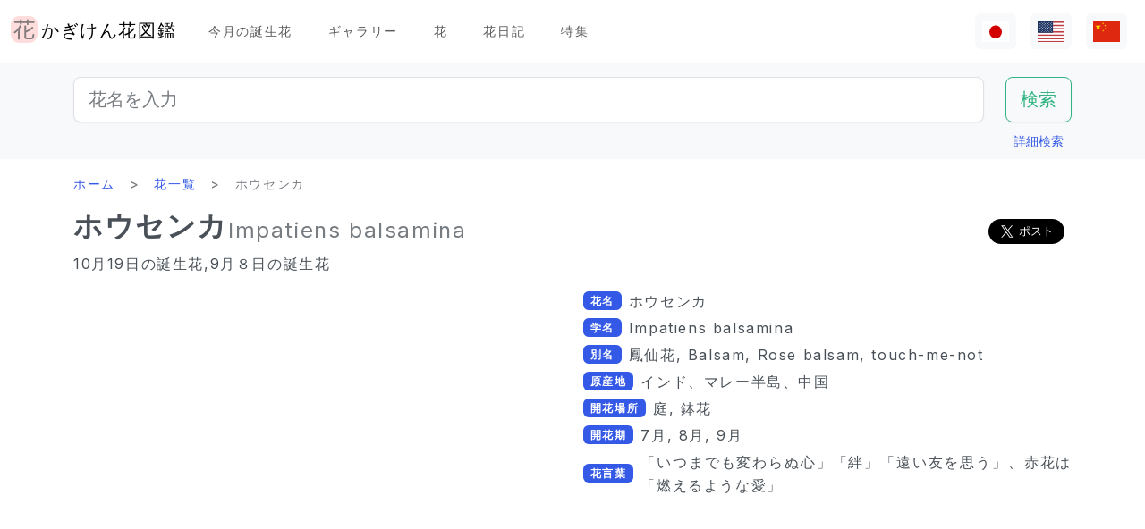

--- FILE ---
content_type: text/html; charset=utf-8
request_url: https://www.flower-db.com/ja/flowers/impatiens-balsamina
body_size: 14653
content:
<!DOCTYPE html><html class="h-100" lang="ja"><head><meta charset="utf-8" /><meta content="width=device-width,initial-scale=1" name="viewport" /><title>ホウセンカ | Impatiens balsamina | かぎけん花図鑑</title><link rel="apple-touch-icon" type="image/png" href="https://www.flower-db.com/assets/180x180-b565022977809c0d0930d4bf7a8f370e4ff322827aa09d8d6995d5803ee44af4.png"><link rel="icon" type="image/png" href="https://www.flower-db.com/assets/192x192-be279cb9985010e2d83e18225c9f5d3b2f8cb99e61f606ed9eecdf2a3d36ceb5.png"><meta name="description" content="10月19日の誕生花は、紅色のホウセンカ（鳳仙花）とアキノキリンソウ（秋の麒麟草）です。 ホウセンカ（鳳仙花、学名：Impatiens balsamina）とは、インド、マレー半島、中国原産で、ツリフネソウ科ツリフネソウ属の一年草です。 別名で、rose balsam、Balsam、touch-me-not、ツマクレナイ、てぃんさぐ（沖縄）と呼ばれます。 草丈は、20～30 cm（矮性品種）、60 cm～80 cm（高性品種）で、茎は直立します。 葉は披針形で、長さ10 cmで、葉縁に鋸歯が有り、互生に付きます。 7月～9月に、葉腋に2、3個ずつ咲かせますが、花の上に葉が被さり見えにくいで"><link rel="canonical" href="https://www.flower-db.com/ja/flowers/impatiens-balsamina"><link rel="alternate" href="https://www.flower-db.com/ja/flowers/impatiens-balsamina" hreflang="ja"><link rel="alternate" href="https://www.flower-db.com/en/flowers/impatiens-balsamina" hreflang="en"><link rel="alternate" href="https://www.flower-db.com/zh/flowers/impatiens-balsamina" hreflang="zh"><meta property="fb:app_id" content="119434635471566"><meta name="twitter:card" content="summary_large_image"><meta property="og:url" content="https://www.flower-db.com/ja/flowers/impatiens-balsamina"><meta property="og:type" content="article"><meta property="og:title" content="ホウセンカ | Impatiens balsamina"><meta property="og:description" content="10月19日の誕生花は、紅色のホウセンカ（鳳仙花）とアキノキリンソウ（秋の麒麟草）です。 ホウセンカ（鳳仙花、学名：Impatiens balsamina）とは、インド、マレー半島、中国原産で、ツリフネソウ科ツリフネソウ属の一年草です。 別名で、rose balsam、Balsam、touch-me-not、ツマクレナイ、てぃんさぐ（沖縄）と呼ばれます。 草丈は、20～30 cm（矮性品種）、60 cm～80 cm（高性品種）で、茎は直立します。 葉は披針形で、長さ10 cmで、葉縁に鋸歯が有り、互生に付きます。 7月～9月に、葉腋に2、3個ずつ咲かせますが、花の上に葉が被さり見えにくいで"><meta property="og:site_name" content="かぎけん花図鑑"><meta property="og:image" content="https://storage.googleapis.com/flower-db-prd/dc407d3e4c5ee10e223bda4ca0548dd0.jpg"><meta property="og:image" content="https://storage.googleapis.com/flower-db-prd/afa06f30deecb83977e3334c24adebc9.jpg"><meta property="og:image" content="https://storage.googleapis.com/flower-db-prd/69910e30a8a2baab730f78a0e3e03db0.jpg"><meta property="og:image" content="https://storage.googleapis.com/flower-db-prd/81984b658f9af8ee866af494fb4d0ce8.jpg"><meta name="thumbnail" content="https://storage.googleapis.com/flower-db-prd/dc407d3e4c5ee10e223bda4ca0548dd0.jpg"><meta content="#FFDDDD" name="theme-color" /><meta name="csrf-param" content="authenticity_token" />
<meta name="csrf-token" content="-ySK0sy8WTCX0PJ76FnLeaOcKJ0WSUvSMqGEjy-Cm4DV4Iu0NmW_8y5AYYCqFOqCF2FYr09ODKlkhUmeqpUAcg" /><link rel="stylesheet" media="all" href="https://www.flower-db.com/assets/application-d831d65c6f6b395a9c111baaff47eb8fe02d2bd0134f823f7e7134b4005bf28f.css" data-turbo-track="reload" /><script src="https://www.flower-db.com/assets/application-4a1e8d9fd9c9c6b43dbad2def80fccd1b67fde144cbf108b2a2923a2d3049f6b.js" data-turbo-track="reload"></script><!-- Global site tag (gtag.js) - Google Analytics -->
<script async src="https://www.googletagmanager.com/gtag/js?id=G-ZM840QWHMK"></script>
<script>
  window.dataLayer = window.dataLayer || [];
  function gtag(){dataLayer.push(arguments);}
  gtag('js', new Date());

  gtag('config', 'G-ZM840QWHMK');
</script>
</head><body class="d-flex flex-column h-100 ja" data-controller="lib--lazy-load-adsense"><nav class="navbar navbar-expand-lg navbar-light"><div class="container-fluid"><a class="navbar-brand d-flex" href="/ja"><img width="30" height="30" alt="flower-db-logo" src="https://www.flower-db.com/assets/logo-6639fe7dbcf345a970ee5b5057f93e2eba3228e01a9486b603b765f8bc12f76d.svg" /><div class="ms-1">かぎけん花図鑑</div></a><button aria-controls="navbar" aria-expanded="false" aria-label="Toggle navigation" class="navbar-toggler" data-bs-target="#navbar" data-bs-toggle="collapse" type="button"><span class="navbar-toggler-icon"></span></button><div class="collapse navbar-collapse" id="navbar"><ul class="navbar-nav me-auto mb-2 mb-lg-0"><li class="nav-item"><a class="nav-link" href="/ja/january-birth-flowers">今月の誕生花</a></li><li class="nav-item"><a class="nav-link" href="/ja/gallery">ギャラリー</a></li><li class="nav-item"><a class="nav-link" href="/ja/flowers">花</a></li><li class="nav-item"><a class="nav-link" href="/ja/articles">花日記</a></li><li class="nav-item"><a class="nav-link" href="/ja/features">特集</a></li></ul><ul class="navbar-nav mb-2 mb-lg-0 flex-row"><li class="nav-item"><a class="nav-link bg-light px-2" id="lang-ja" href="/ja/flowers/impatiens-balsamina"><img width="30" src="https://www.flower-db.com/assets/flag/ja-4d380d86a4936e6a0157ea07ba4ebdd6232bda9ccba317a02608d8589f88501e.svg" /></a></li><li class="nav-item"><a class="nav-link bg-light px-2" id="lang-en" href="/en/flowers/impatiens-balsamina"><img width="30" src="https://www.flower-db.com/assets/flag/en-b7b4ca159b0494268a226a1769c074885c98abdf76583b551b1fd22a97739251.svg" /></a></li><li class="nav-item"><a class="nav-link bg-light px-2" id="lang-zh" href="/zh/flowers/impatiens-balsamina"><img width="30" src="https://www.flower-db.com/assets/flag/zh-541cc5519faa10fe2c80c39078d7ace52473df738d308ddb188774bd8a81bc0e.svg" /></a></li></ul></div></div></nav><main class="flex-shrink-0 mb-3"><div class="bg-body-tertiary pt-3"><div class="container"><form class="row" action="/ja/search" accept-charset="UTF-8" method="get"><div class="col"><input class="form-control form-control-lg" placeholder="花名を入力" type="search" name="query" id="query" /></div><div class="col-auto"><input type="submit" value="検索" class="btn btn-lg btn-outline-success" data-disable-with="検索" /></div></form><div class="d-flex justify-content-end"><button class="p-2 btn btn-link" data-bs-target="#advanced" data-bs-toggle="modal" type="button">詳細検索</button><div class="modal fade" data-controller="lib--modal" id="advanced" tabindex="-1"><div class="modal-dialog modal-dialog-centered modal-dialog-scrollable modal-xl"><div class="modal-content"><div class="modal-header pb-0"><div class="fs-5 border-bottom pb-1 mb-0">詳細検索</div><button aria-label="Close" class="btn-close" data-bs-dismiss="modal" type="button"></button></div><div class="modal-body"><form action="/ja/search" accept-charset="UTF-8" method="get"><div class="row mb-3"><div class="col"><label class="form-label" for="name">花名</label><input class="form-control" type="text" name="name" id="name" /></div><div class="col"><label class="form-label" for="formal_name">学名</label><input class="form-control" type="text" name="formal_name" id="formal_name" /></div></div><div class="row mb-3"><div class="col"><label class="form-label" for="origin">原産地</label><input class="form-control" type="text" name="origin" id="origin" /></div><div class="col"><label class="form-label" for="morph">生活型</label><input class="form-control" type="text" name="morph" id="morph" /></div></div><div class="row mb-3 g-3"><div class="col-6 col-lg"><label class="form-label" for="order">目</label><input class="form-control" type="text" name="order" id="order" /></div><div class="col-6 col-lg"><label class="form-label" for="family">科</label><input class="form-control" type="text" name="family" id="family" /></div><div class="col-6 col-lg"><label class="form-label" for="genus">属</label><input class="form-control" type="text" name="genus" id="genus" /></div><div class="col-6 col-lg"><label class="form-label" for="species">種</label><input class="form-control" type="text" name="species" id="species" /></div></div><div class="row mb-3 g-3"><div class="col-6 col-lg"><label class="form-label" for="flower_type">花のタイプ</label><select class="form-select" name="flower_type" id="flower_type"><option value="" label=" "></option>
<option value="actinomorphic">放射相称花</option>
<option value="zygomorphic">左右相称花</option>
<option value="asymmetric">非相称花</option>
<option value="bisymmetric">十字相称花</option>
<option value="other">その他</option></select></div><div class="col-6 col-lg"><label class="form-label" for="flower_array">花序</label><select class="form-select" name="flower_array" id="flower_array"><option value="" label=" "></option>
<option value="solitary">単頂花序</option>
<option value="raceme">総状花序</option>
<option value="spike">穂状花序</option>
<option value="corymb">散房花序</option>
<option value="panicle">円錐/複総状花序</option>
<option value="cyme">集散花序</option>
<option value="double_cymes">複集散花序</option>
<option value="scorpioid">さそり型花序</option>
<option value="head">頭状花序</option>
<option value="umbel">散形花序/傘形</option>
<option value="pleiochasium">多散花序</option>
<option value="catkin">尾状花序</option>
<option value="spadix">肉穂花序</option>
<option value="hypanthodium">イチジク型花序</option>
<option value="cyathium">杯形花序</option>
<option value="verticillaster">輪散花序</option>
<option value="spikelet">小穂花序</option>
<option value="pollen_cone">毬状花序</option>
<option value="glomerule">団散花序</option>
<option value="dichasial_cyme">2出集散花序</option>
<option value="bostryx">カタツムリ型花序</option>
<option value="monochasium">単散花序</option>
<option value="rhipidium">扇状花序</option>
<option value="drepanium">カマ型花序</option>
<option value="other">その他</option></select></div><div class="col-6 col-lg"><label class="form-label" for="petal_shape">花冠</label><select class="form-select" name="petal_shape" id="petal_shape"><option value="" label=" "></option>
<option value="funnel_shaped">漏斗形/トランペット形</option>
<option value="urceolate">壺形</option>
<option value="bell_shaped">鐘形</option>
<option value="four_petaled">4弁花</option>
<option value="five_petaled">5弁形</option>
<option value="multi_petaled">多弁形</option>
<option value="labiate">唇形</option>
<option value="cup_shaped">杯形</option>
<option value="cruciate">高杯形</option>
<option value="papilionaceous">蝶形</option>
<option value="ligulate">舌状形</option>
<option value="tubular">管状形</option>
<option value="caryophyllaceous">ナデシコ形</option>
<option value="rosaceous">バラ形</option>
<option value="galeate">かぶと状/有距形</option>
<option value="iris">あやめ形</option>
<option value="viola">スミレ形</option>
<option value="liliaceous">ユリ形</option>
<option value="orchidaceae">ラン形</option>
<option value="rotate">車形</option>
<option value="disc_corolla">筒形</option>
<option value="filiform">糸状</option>
<option value="personate">仮面状花冠</option>
<option value="six_petaled">6弁花</option>
<option value="apetalous">花びら無し</option>
<option value="ovate">卵形/楕円形</option>
<option value="capitulum">頭花</option>
<option value="three_petaled">3弁花</option>
<option value="catkin">尾状</option>
<option value="spikelet">小穂</option>
<option value="other">その他</option></select></div><div class="col-6 col-lg"><label class="form-label" for="leaf_type">葉形</label><select class="form-select" name="leaf_type" id="leaf_type"><option value="" label=" "></option>
<option value="spatulate">へら形</option>
<option value="orbicular">円形</option>
<option value="linear">線形</option>
<option value="palmate">掌形</option>
<option value="pinnately_lobed">羽状形</option>
<option value="elliptic">楕円形</option>
<option value="oblong">長楕円形</option>
<option value="acicular">針形</option>
<option value="lanceolate">披針形</option>
<option value="oblanceolate">倒披針形</option>
<option value="ovate">卵形</option>
<option value="obovate">倒卵形</option>
<option value="cordate">心臓形</option>
<option value="obcordate">倒心臓形</option>
<option value="reniform">腎臓形</option>
<option value="hastate">矛形</option>
<option value="sagittate">矢じり形</option>
<option value="deltoi">三角形</option>
<option value="peltate">盾形</option>
<option value="ligulate">舌状</option>
<option value="subulate">錐形</option>
<option value="rhomboid">菱形</option>
<option value="paripinnate">偶数羽状複葉</option>
<option value="impari_pinnate">奇数羽状複葉</option>
<option value="bipinnate">2回羽状複葉</option>
<option value="tripinnate">3回羽状複葉</option>
<option value="palmately_compound">掌状複葉</option>
<option value="ternately_compound">3出複葉</option>
<option value="biternate">2回3出羽状複葉</option>
<option value="ensiform">剣形</option>
<option value="pinnate">羽状複葉</option>
<option value="radical_leaf">根生葉</option>
<option value="capsular">莢状</option>
<option value="plicate">扇形</option>
<option value="terete">円筒形</option>
<option value="other">その他</option></select></div><div class="col-6 col-lg"><label class="form-label" for="leaf_edge">葉縁</label><select class="form-select" name="leaf_edge" id="leaf_edge"><option value="" label=" "></option>
<option value="entire_fringe">全縁</option>
<option value="crenate">波状</option>
<option value="serrate">鋸歯状</option>
<option value="dentate">歯状</option>
<option value="incised">欠刻状</option>
<option value="biserrate">重鋸歯状</option>
<option value="spiny">棘状</option>
<option value="ciliate">毛</option>
<option value="other">その他</option></select></div></div><div class="row mb-3"><div class="col"><label class="form-label" for="place">開花場所</label><select class="form-select" name="place" id="place"><option value="" label=" "></option>
<option value="fields">野原・畦道</option>
<option value="high_mountain">高山</option>
<option value="garden">庭</option>
<option value="wetland">湿地</option>
<option value="cut_flower">切り花・生け花</option>
<option value="greenhouse">温室</option>
<option value="orchard">果樹園</option>
<option value="farm">畑</option>
<option value="seashore">海岸</option>
<option value="botanical_gardens">植物園</option>
<option value="overseas">海外</option>
<option value="low_mountain">低山</option>
<option value="sub_alpine">亜高山</option>
<option value="hokkaido">北海道</option>
<option value="temple">墓地・寺院</option>
<option value="park">公園</option>
<option value="sub_tropical">亜熱帯地域</option>
<option value="cultivar">園芸品種</option>
<option value="okinawa">沖縄</option>
<option value="bonsai">盆栽</option>
<option value="potted_flower">鉢花</option>
<option value="foliage_plant">観葉植物</option>
<option value="street">街路、植栽</option>
<option value="specific_area">特定の地域</option>
<option value="hakone">箱根</option>
<option value="river">川・池</option>
<option value="paddy_field">田んぼ</option></select></div><div class="col"><label class="form-label" for="location">撮影場所</label><select class="form-select" name="location" id="location"><option value="" label=" "></option>
<option value="1">京都府立植物園</option>
<option value="2">東京都薬用植物園</option>
<option value="3">浜名湖花博2004</option>
<option value="4">神代植物公園</option>
<option value="5">リマフリ・ガーデン(カウアイ島)</option>
<option value="6">木場公園</option>
<option value="7">夢の島熱帯植物館</option>
<option value="8">麹町</option>
<option value="9">新宿御苑温室</option>
<option value="10">千葉</option>
<option value="11">清水谷公園</option>
<option value="12">市川市動植物園</option>
<option value="13">伊豆大島</option>
<option value="14">礼文島高山植物園</option>
<option value="15">早明浦ダム</option>
<option value="16">清澄白河</option>
<option value="17">エンチャンティング フローラル ガーデンズ</option>
<option value="18">赤塚植物園</option>
<option value="19">京都動物園</option>
<option value="20">由布院</option>
<option value="21">江東区</option>
<option value="22">ズーラシア</option>
<option value="23">準備中</option>
<option value="24">八ヶ岳薬用植物園</option>
<option value="25">姫路市</option>
<option value="26">ニューヨークランプミュージアム&amp; フラワーガーデン</option>
<option value="27">伊豆四季の花公園</option>
<option value="28">麻布十番</option>
<option value="29">咲くやこの花館</option>
<option value="30">プラザ元加賀</option>
<option value="31">殿ケ谷戸庭園</option>
<option value="32">熱帯ドリームセンター（沖縄）</option>
<option value="33">マウイ島</option>
<option value="34">カウアイ島</option>
<option value="35">OKINAWAフルーツらんど</option>
<option value="36">東山動物園</option>
<option value="37">筑波実験植物園</option>
<option value="38">フラワーパークかごしま</option>
<option value="39">墨田区菊川の庭木</option>
<option value="40">紀尾井町通り</option>
<option value="41">六甲高山植物園</option>
<option value="42">かぎけん</option>
<option value="43">沖縄竹富島</option>
<option value="44">城ヶ崎海岸</option>
<option value="45">小石川植物園</option>
<option value="46">尾瀬沼</option>
<option value="47">ハワイ熱帯植物園（ハワイ島）</option>
<option value="48">皇居二の丸公園</option>
<option value="49">SA</option>
<option value="50">稚内</option>
<option value="51">北海道稚内</option>
<option value="52">和代様宅</option>
<option value="53">ハワイ島（ビッグアイランド）</option>
<option value="54">熱川バナナワニ園</option>
<option value="55">小室山</option>
<option value="56">猿江恩賜公園</option>
<option value="57">若洲</option>
<option value="58">ワイメア・オージュボンセンター(オアフ島)</option>
<option value="59">牧野植物園</option>
<option value="60">箱根湿生植物園</option>
<option value="61">千代田区内</option>
<option value="62">気仙沼</option>
<option value="63">西会津</option>
<option value="64">東京都内</option>
<option value="65">日光植物園</option>
<option value="66">らんの里　堂ヶ島</option>
<option value="67">ファーム富田</option>
<option value="68">湯布院</option>
<option value="69">富山県</option>
<option value="70">北海道</option>
<option value="71">小田原PA</option>
<option value="72">高尾山 ”山草園”</option>
<option value="73">熱海</option>
<option value="74">北海道（ワッカ原生花園）</option>
<option value="75">礼文島</option>
<option value="76">自宅</option>
<option value="77">浜離宮</option>
<option value="78">台場</option>
<option value="79">マザー牧場</option>
<option value="80">あしかがフラワーパーク</option>
<option value="81">青島亜熱帯植物園</option>
<option value="82">新宿御苑</option>
<option value="83">品川水族館</option>
<option value="84">沖縄本島</option>
<option value="85">静岡県</option>
<option value="86">東京都庭園美術館</option>
<option value="87">立山室堂</option>
<option value="88">ハイジの花道</option>
<option value="89">高千穂</option>
<option value="90">オアフ島</option>
<option value="91">赤城自然公園</option>
<option value="92">高尾山</option>
<option value="93">飛騨高山</option>
<option value="94">錦糸町</option>
<option value="95">飫肥</option>
<option value="96">京都</option>
<option value="97">城ヶ島</option>
<option value="98">京都水族館</option>
<option value="99">白川郷</option>
<option value="100">島根県</option>
<option value="101">上高地</option>
<option value="102">クラロッジ（マウイ島）</option>
<option value="103">小清水原生花園</option>
<option value="104">白山自然高山植物園</option>
<option value="105">高知県いの町</option>
<option value="106">東京大学構内</option>
<option value="107">はな阿蘇美</option>
<option value="108">奄美自然観察の森</option>
<option value="109">軽井沢</option>
<option value="110">新潟のホテル</option>
<option value="111">レストラン</option>
<option value="112">山梨県</option>
<option value="113">谷津干潟</option>
<option value="114">ハンターマウンテン塩原</option>
<option value="115">長野県</option>
<option value="116">蘭展（後楽園、2007年3月4日）</option>
<option value="117">後楽園ドーム</option>
<option value="118">世界らん展、後楽園ドーム</option>
<option value="119">清瀬市</option>
<option value="120">シンガポール植物園</option>
<option value="121">黒部平高山植物園</option>
<option value="122">シドニー王立植物園</option>
<option value="123">シドニー</option>
<option value="124">宮崎県</option>
<option value="125">日比谷公園</option>
<option value="126">フラワーパーク鹿児島</option>
<option value="127">大分県</option>
<option value="128">くじゅう野の花の郷</option>
<option value="129">山口県</option>
<option value="130">甲府</option>
<option value="131">青連院</option>
<option value="132">日光花いちもんめ</option>
<option value="133">白山神社</option>
<option value="134">姫路手柄山温室植物園</option>
<option value="135">萩</option>
<option value="136">裏磐梯</option>
<option value="137">東館山高山植物園</option>
<option value="138">国立歴史民俗博物館　&#39;くらしの植物苑&#39;</option>
<option value="139">東京都立大島公園</option>
<option value="140">奇跡の星の植物館</option>
<option value="141">ガザリア</option>
<option value="142">箱根</option>
<option value="143">奄美大島</option>
<option value="144">レイクヒルファーム</option>
<option value="145">東京銀座</option>
<option value="146">釧路湿原</option>
<option value="147">横浜・八景島シーパラダイス</option>
<option value="148">皇居</option>
<option value="149">らんの里 堂ヶ島（2013年7月31日営業終了）</option>
<option value="150">あとで</option>
<option value="151">砺波（富山県）</option>
<option value="152">川奈ホテル</option>
<option value="153">那須高原</option>
<option value="154">台北</option>
<option value="155">兵庫県</option>
<option value="156">北海道大学</option>
<option value="157">蘭展（後楽園、2019年2月17日）</option>
<option value="158">半蔵門</option>
<option value="159">葛西臨海公園</option>
<option value="160">鹿児島</option>
<option value="161">箱根富士屋ホテル</option>
<option value="162">東南植物楽園</option>
<option value="163">松山</option>
<option value="164">松江</option>
<option value="165">大阪</option>
<option value="166">唐招提寺</option>
<option value="167">向島百花園</option>
<option value="168">熊本県</option>
<option value="169">熊本動植物園</option>
<option value="170">奈良</option>
<option value="171">高岡</option>
<option value="172">伊豆大島公園椿園</option>
<option value="173">多摩動物公園</option>
<option value="174">不明</option>
<option value="175">葛西臨海水族園</option>
<option value="176">奥多摩湖</option>
<option value="177">神奈川県</option>
<option value="178">皇居東御苑</option>
<option value="179">大王わさび農場</option>
<option value="180">別府</option>
<option value="181">鬼怒川温泉</option>
<option value="182">石垣島</option>
<option value="183">熊本県農業研究センター</option>
<option value="184">和歌山県</option>
<option value="185">上野不忍池</option>
<option value="186">二条城</option>
<option value="187">沖縄県西表島</option>
<option value="188">ホテルニューオータニ</option>
<option value="189">江戸川自然動物園</option>
<option value="190">河津Bagatelle</option>
<option value="191">昭和記念公園</option>
<option value="192">日本橋（東京）</option>
<option value="193">帯広(北海道)</option>
<option value="194">北の丸公園</option>
<option value="195">上野動物園</option>
<option value="196">大雪山</option>
<option value="197">八ヶ岳</option>
<option value="198">石見銀山</option>
<option value="199">国立劇場前庭</option>
<option value="200">松島</option>
<option value="201">東京ドーム</option>
<option value="202">タイ</option>
<option value="203">下今市</option>
<option value="204">日南海岸</option>
<option value="205">明治神宮</option>
<option value="206">京都ホテル</option>
<option value="207">錦糸公園</option>
<option value="208">鳥羽市立　海の博物館</option>
<option value="209">ヒルトン大阪</option>
<option value="210">老神温泉</option>
<option value="211">名取智恵子様から</option>
<option value="212">マウラナニベイホテル＆バンガローズ</option>
<option value="213">ショップ</option>
<option value="214">川場(茨城県)</option>
<option value="215">内幸町</option>
<option value="216">三重県</option>
<option value="218">天空の農園</option>
<option value="219">仁淀川</option>
<option value="220">日本橋高島屋</option>
<option value="221">埼玉県こども動物園</option>
<option value="222">バドラッツ パレス ホテル</option>
<option value="223">自然教育園</option>
<option value="224">箱根園水族館</option>
<option value="225">アクアマリンいなわしろカワセミ水族館</option>
<option value="226">オロンコイワ</option>
<option value="227">小石川植物園　温室</option>
<option value="228">下久保ダム</option>
<option value="217">ニューカレドニア・リビエルブルー州立公園</option>
<option value="229">浜名湖花博2004_1</option>
<option value="230">浜名湖花博2004_2</option>
<option value="231">浜名湖花博2004_3</option>
<option value="232">浜名湖花博2004_4</option>
<option value="233">浜名湖花博2004_5</option>
<option value="234">浜名湖花博2004_6</option>
<option value="235">美山</option>
<option value="236">ラッフルズホテル</option>
<option value="237">あんずの里物産館</option>
<option value="238">小田原の民家</option>
<option value="239">群馬県沼田</option>
<option value="240">江の島サムエル・コッキング苑</option>
<option value="241">アトランタ</option>
<option value="242">ニューカレドニア</option>
<option value="243">板橋区立熱帯環境植物館　</option>
<option value="244">亀戸中央公園</option>
<option value="245">赤い魚</option>
<option value="246">浜名湖ガーデンパーク</option>
<option value="247">浜名湖フラワーパーク</option>
<option value="248">仁淀川沿岸</option>
<option value="249">浜名湖フラワーガーデンにあるモネの庭</option>
<option value="251">京成バラ園</option>
<option value="252">高山植物園　アルプの里</option>
<option value="253">越後湯沢</option>
<option value="254">群馬フラワーパーク</option>
<option value="250">イラスト:有紀＠かぎけん(千代田区麹町,東京)</option>
<option value="255">撮影：藤田明希</option>
<option value="258">小河内ダム</option>
<option value="256">伊豆大島椿公園’椿資料館’</option>
<option value="257">奥飛騨平湯大滝公園</option>
<option value="259">富山県中央植物園</option>
<option value="260">足摺岬</option>
<option value="261">シンガポール</option>
<option value="262">柳下瑞穂制作</option>
<option value="263">新潟市</option>
<option value="264">旭山動物園</option>
<option value="265">台東区</option>
<option value="266">奥入瀬</option>
<option value="267">南房総</option>
<option value="268">堀切菖蒲園</option>
<option value="269">九段会館</option>
<option value="270">ザ・ブセナテラス</option>
<option value="271">バドラッツ パレス ホテル </option>
<option value="273">河口湖音楽と森の美術館</option>
<option value="274">サンライズ・プロテア・ファーム（マウイ島）</option>
<option value="272">河口湖ふふ</option>
<option value="275">修善寺</option>
<option value="276">マンションの共有スペース</option>
<option value="277">鳥取県</option>
<option value="278">名古屋市</option>
<option value="279">白馬五竜高山植物園</option>
<option value="280">Copilotさん</option>
<option value="281">TV</option>
<option value="282">✨geminiさん</option>
<option value="283">Aquaさん</option></select></div></div><div class="mb-3"><label class="form-label" for="seasons">開花期</label><div class="row row-cols-4 row-cols-lg-6 row-cols-xl-auto g-0"><div class="col"><div class="form-check form-check-inline"><input class="form-check-input" type="checkbox" value="january" name="seasons[]" id="seasons_january" /><label class="form-check-label" for="seasons_january">1月</label></div></div><div class="col"><div class="form-check form-check-inline"><input class="form-check-input" type="checkbox" value="february" name="seasons[]" id="seasons_february" /><label class="form-check-label" for="seasons_february">2月</label></div></div><div class="col"><div class="form-check form-check-inline"><input class="form-check-input" type="checkbox" value="march" name="seasons[]" id="seasons_march" /><label class="form-check-label" for="seasons_march">3月</label></div></div><div class="col"><div class="form-check form-check-inline"><input class="form-check-input" type="checkbox" value="april" name="seasons[]" id="seasons_april" /><label class="form-check-label" for="seasons_april">4月</label></div></div><div class="col"><div class="form-check form-check-inline"><input class="form-check-input" type="checkbox" value="may" name="seasons[]" id="seasons_may" /><label class="form-check-label" for="seasons_may">5月</label></div></div><div class="col"><div class="form-check form-check-inline"><input class="form-check-input" type="checkbox" value="june" name="seasons[]" id="seasons_june" /><label class="form-check-label" for="seasons_june">6月</label></div></div><div class="col"><div class="form-check form-check-inline"><input class="form-check-input" type="checkbox" value="july" name="seasons[]" id="seasons_july" /><label class="form-check-label" for="seasons_july">7月</label></div></div><div class="col"><div class="form-check form-check-inline"><input class="form-check-input" type="checkbox" value="august" name="seasons[]" id="seasons_august" /><label class="form-check-label" for="seasons_august">8月</label></div></div><div class="col"><div class="form-check form-check-inline"><input class="form-check-input" type="checkbox" value="september" name="seasons[]" id="seasons_september" /><label class="form-check-label" for="seasons_september">9月</label></div></div><div class="col"><div class="form-check form-check-inline"><input class="form-check-input" type="checkbox" value="october" name="seasons[]" id="seasons_october" /><label class="form-check-label" for="seasons_october">10月</label></div></div><div class="col"><div class="form-check form-check-inline"><input class="form-check-input" type="checkbox" value="november" name="seasons[]" id="seasons_november" /><label class="form-check-label" for="seasons_november">11月</label></div></div><div class="col"><div class="form-check form-check-inline"><input class="form-check-input" type="checkbox" value="december" name="seasons[]" id="seasons_december" /><label class="form-check-label" for="seasons_december">12月</label></div></div></div></div><div class="row mb-3"><div class="col"><label class="form-label" for="flower_color">花の色</label><select class="form-select" name="flower_color" id="flower_color"><option value="" label=" "></option>
<option value="red">赤</option>
<option value="pink">桃</option>
<option value="blue">青</option>
<option value="brown">茶</option>
<option value="green">緑</option>
<option value="violet">紫</option>
<option value="orange">橙</option>
<option value="yellow">黄</option>
<option value="cream">薄黄</option>
<option value="black">黒</option>
<option value="silver">銀</option>
<option value="white">白</option>
<option value="other">その他</option></select></div><div class="col"><label class="form-label" for="leaf_color">葉の色</label><select class="form-select" name="leaf_color" id="leaf_color"><option value="" label=" "></option>
<option value="red">赤</option>
<option value="pink">桃</option>
<option value="blue">青</option>
<option value="brown">茶</option>
<option value="green">緑</option>
<option value="violet">紫</option>
<option value="orange">橙</option>
<option value="yellow">黄</option>
<option value="cream">薄黄</option>
<option value="black">黒</option>
<option value="silver">銀</option>
<option value="white">白</option>
<option value="other">その他</option></select></div><div class="col"><label class="form-label" for="fruit_color">実の色</label><select class="form-select" name="fruit_color" id="fruit_color"><option value="" label=" "></option>
<option value="red">赤</option>
<option value="pink">桃</option>
<option value="blue">青</option>
<option value="brown">茶</option>
<option value="green">緑</option>
<option value="violet">紫</option>
<option value="orange">橙</option>
<option value="yellow">黄</option>
<option value="cream">薄黄</option>
<option value="black">黒</option>
<option value="silver">銀</option>
<option value="white">白</option>
<option value="other">その他</option></select></div></div><div class="row mb-3"><div class="col"><label class="form-label" for="image_flower_color">[画像] 花の色</label><select class="form-select" name="image_flower_color" id="image_flower_color"><option value="" label=" "></option>
<option value="red">赤</option>
<option value="pink">桃</option>
<option value="blue">青</option>
<option value="brown">茶</option>
<option value="green">緑</option>
<option value="violet">紫</option>
<option value="orange">橙</option>
<option value="yellow">黄</option>
<option value="cream">薄黄</option>
<option value="black">黒</option>
<option value="silver">銀</option>
<option value="white">白</option>
<option value="other">その他</option></select></div><div class="col"><label class="form-label" for="image_leaf_color">[画像] 葉の色</label><select class="form-select" name="image_leaf_color" id="image_leaf_color"><option value="" label=" "></option>
<option value="red">赤</option>
<option value="pink">桃</option>
<option value="blue">青</option>
<option value="brown">茶</option>
<option value="green">緑</option>
<option value="violet">紫</option>
<option value="orange">橙</option>
<option value="yellow">黄</option>
<option value="cream">薄黄</option>
<option value="black">黒</option>
<option value="silver">銀</option>
<option value="white">白</option>
<option value="other">その他</option></select></div><div class="col"><label class="form-label" for="image_fruit_color">[画像] 実の色</label><select class="form-select" name="image_fruit_color" id="image_fruit_color"><option value="" label=" "></option>
<option value="red">赤</option>
<option value="pink">桃</option>
<option value="blue">青</option>
<option value="brown">茶</option>
<option value="green">緑</option>
<option value="violet">紫</option>
<option value="orange">橙</option>
<option value="yellow">黄</option>
<option value="cream">薄黄</option>
<option value="black">黒</option>
<option value="silver">銀</option>
<option value="white">白</option>
<option value="other">その他</option></select></div></div><div class="col-lg-6 d-grid mx-auto"><input type="submit" value="検索" class="btn btn-outline-primary" data-disable-with="検索" /></div></form></div></div></div></div></div></div></div><div class="container"><nav aria-label="breadcrumb" class="d-none d-md-block"><ol class="breadcrumb mb-0"><li class="breadcrumb-item"><a href="/ja">ホーム</a></li><li class="breadcrumb-item"><a href="/ja/flowers">花一覧</a></li><li class="breadcrumb-item active">ホウセンカ</li></ol></nav><article class="mt-3 mt-md-0"><div class="lead d-lg-flex align-items-end flex-wrap gap-2 border-bottom pb-1 mb-1"><h1 class="fs-2 fw-bold lh-sm mb-0 user-select-all">ホウセンカ</h1><div class="d-flex justify-content-between align-items-end flex-wrap flex-grow-1 gap-2"><div class="text-body-secondary lh-sm user-select-all fs-4">Impatiens balsamina</div><div class="share-button">
  <div class="d-flex gap-2 small">
    <div class="d-flex">
      <iframe
        src="https://www.facebook.com/plugins/share_button.php?href=https%3A%2F%2Fwww.flower-db.com%2Fja%2Fflowers%2Fimpatiens-balsamina&layout=button&size=large&width=105&height=28&appId=119434635471566"
        width="105"
        height="28"
        style="border:none;overflow:hidden"
        scrolling="no"
        frameborder="0"
        allowfullscreen="true"
        allow="autoplay; clipboard-write; encrypted-media; picture-in-picture; web-share"
      ></iframe>
    </div>

    <div class="d-flex">
      <a href="https://twitter.com/share?ref_src=twsrc%5Etfw" class="twitter-share-button" data-size="large" data-show-count="false">ポスト</a>
      <script async src="https://platform.twitter.com/widgets.js" charset="utf-8"></script>
    </div>
  </div>
</div>
</div></div><section><p>10月19日の誕生花,9月８日の誕生花</p></section><div class="row"><section class="col-12 col-lg-6"><div class="splide mb-2" data-controller="lib--splide" id="main"><div class="splide__track"><ul class="splide__list"><li class="splide__slide"><div class="position-relative"><a target="_blank" rel="noopener" href="https://storage.googleapis.com/flower-db-prd/dc407d3e4c5ee10e223bda4ca0548dd0.jpg"><div class="ratio ratio-4x3"><picture><source srcset="https://storage.googleapis.com/flower-db-prd/md_webp-661fcdfda55dcef1484f317a49b05c5e.webp" type="image/webp"><source srcset="https://storage.googleapis.com/flower-db-prd/md-6b7e554b48a63c1ce05fb63927bb093e.jpeg" type="image/jpeg"><img src="https://storage.googleapis.com/flower-db-prd/dc407d3e4c5ee10e223bda4ca0548dd0.jpg" class="w-100 h-100 object-fit-cover rounded" alt="ホウセンカ"></picture></div></a><div class="badge position-absolute bottom-0 start-0 w-100 text-white bg-black bg-opacity-10 rounded-0 rounded-bottom text-truncate">撮影場所: 軽井沢</div></div></li><li class="splide__slide"><div class="position-relative"><a target="_blank" rel="noopener" href="https://storage.googleapis.com/flower-db-prd/afa06f30deecb83977e3334c24adebc9.jpg"><div class="ratio ratio-4x3"><picture><source srcset="https://storage.googleapis.com/flower-db-prd/md_webp-08964a7f815a24c1c8e0130ab7957668.webp" type="image/webp"><source srcset="https://storage.googleapis.com/flower-db-prd/md-94cd898b17a574249fcf7603702b9200.jpeg" type="image/jpeg"><img src="https://storage.googleapis.com/flower-db-prd/afa06f30deecb83977e3334c24adebc9.jpg" class="w-100 h-100 object-fit-cover rounded" alt="ホウセンカ"></picture></div></a><div class="badge position-absolute bottom-0 start-0 w-100 text-white bg-black bg-opacity-10 rounded-0 rounded-bottom text-truncate">撮影場所: 軽井沢</div></div></li><li class="splide__slide"><div class="position-relative"><a target="_blank" rel="noopener" href="https://storage.googleapis.com/flower-db-prd/69910e30a8a2baab730f78a0e3e03db0.jpg"><div class="ratio ratio-4x3"><picture><source srcset="https://storage.googleapis.com/flower-db-prd/md_webp-3cb73f1ecde9197930ac9f04f5541608.webp" type="image/webp"><source srcset="https://storage.googleapis.com/flower-db-prd/md-9e343e3990c7292f840d5d443a3ebd70.jpeg" type="image/jpeg"><img src="https://storage.googleapis.com/flower-db-prd/69910e30a8a2baab730f78a0e3e03db0.jpg" class="w-100 h-100 object-fit-cover rounded" alt="ホウセンカ"></picture></div></a><div class="badge position-absolute bottom-0 start-0 w-100 text-white bg-black bg-opacity-10 rounded-0 rounded-bottom text-truncate">撮影場所: 軽井沢</div></div></li><li class="splide__slide"><div class="position-relative"><a target="_blank" rel="noopener" href="https://storage.googleapis.com/flower-db-prd/81984b658f9af8ee866af494fb4d0ce8.jpg"><div class="ratio ratio-4x3"><picture><source srcset="https://storage.googleapis.com/flower-db-prd/md_webp-b4486f28d480b9299bea13eb4d2d2bf8.webp" type="image/webp"><source srcset="https://storage.googleapis.com/flower-db-prd/md-74935ff315a6da6ece605da5aa677d63.jpeg" type="image/jpeg"><img src="https://storage.googleapis.com/flower-db-prd/81984b658f9af8ee866af494fb4d0ce8.jpg" class="w-100 h-100 object-fit-cover rounded" alt="ホウセンカ"></picture></div></a><div class="badge position-absolute bottom-0 start-0 w-100 text-white bg-black bg-opacity-10 rounded-0 rounded-bottom text-truncate">撮影場所: 軽井沢</div></div></li></ul></div></div><div class="splide" data-controller="lib--splide" id="thumb"><div class="splide__track"><ul class="splide__list"><li class="splide__slide"><div class="ratio ratio-4x3"><picture><source srcset="https://storage.googleapis.com/flower-db-prd/sm_webp-592fb0b766efb0e49c74221736568f50.webp" type="image/webp"><source srcset="https://storage.googleapis.com/flower-db-prd/sm-2a87c5864b32db9f6abeca4d247d3bfd.jpeg" type="image/jpeg"><img src="https://storage.googleapis.com/flower-db-prd/dc407d3e4c5ee10e223bda4ca0548dd0.jpg" class="w-100 h-100 object-fit-cover rounded" alt="ホウセンカ"></picture></div></li><li class="splide__slide"><div class="ratio ratio-4x3"><picture><source srcset="https://storage.googleapis.com/flower-db-prd/sm_webp-f83cf95ac8a215c9b1216deb8e368031.webp" type="image/webp"><source srcset="https://storage.googleapis.com/flower-db-prd/sm-43d6a8936e3eae961220fef39641e32b.jpeg" type="image/jpeg"><img src="https://storage.googleapis.com/flower-db-prd/afa06f30deecb83977e3334c24adebc9.jpg" class="w-100 h-100 object-fit-cover rounded" alt="ホウセンカ"></picture></div></li><li class="splide__slide"><div class="ratio ratio-4x3"><picture><source srcset="https://storage.googleapis.com/flower-db-prd/sm_webp-1f0f6549471ffb935a87282bf446e391.webp" type="image/webp"><source srcset="https://storage.googleapis.com/flower-db-prd/sm-e672ac93b1ea75cbd6bed7a8c1797883.jpeg" type="image/jpeg"><img src="https://storage.googleapis.com/flower-db-prd/69910e30a8a2baab730f78a0e3e03db0.jpg" class="w-100 h-100 object-fit-cover rounded" alt="ホウセンカ"></picture></div></li><li class="splide__slide"><div class="ratio ratio-4x3"><picture><source srcset="https://storage.googleapis.com/flower-db-prd/sm_webp-5610183e00ab9b278b69cb6882960ce0.webp" type="image/webp"><source srcset="https://storage.googleapis.com/flower-db-prd/sm-0ce50f363ba158f88f3d1ae55a1b4adc.jpeg" type="image/jpeg"><img src="https://storage.googleapis.com/flower-db-prd/81984b658f9af8ee866af494fb4d0ce8.jpg" class="w-100 h-100 object-fit-cover rounded" alt="ホウセンカ"></picture></div></li></ul></div></div></section><section class="col-12 col-lg-6"><ul class="list-unstyled mt-3 mt-lg-0 mb-0"><li class="d-flex align-items-center mb-1"><span class="badge bg-primary me-2">花名</span><div class="user-select-all">ホウセンカ</div></li><li class="d-flex align-items-center mb-1"><span class="badge bg-primary me-2">学名</span><div class="user-select-all">Impatiens balsamina</div></li><li class="d-flex align-items-center mb-1"><span class="badge bg-primary me-2">別名</span>鳳仙花, Balsam, Rose balsam, touch-me-not</li><li class="d-flex align-items-center mb-1"><span class="badge bg-primary me-2">原産地</span>インド、マレー半島、中国</li><li class="d-flex align-items-center mb-1"><span class="badge bg-primary me-2">開花場所</span>庭, 鉢花</li><li class="d-flex align-items-center mb-1"><span class="badge bg-primary me-2">開花期</span>7月, 8月, 9月</li><li class="d-flex align-items-center mb-1"><span class="badge bg-primary me-2">花言葉</span>「いつまでも変わらぬ心」「絆」「遠い友を思う」、赤花は「燃えるような愛」</li></ul><div class="ga">
  <ins class="adsbygoogle d-flex justify-content-center align-items-center my-3"
       style="display:block"
       data-ad-client="ca-pub-1954152434298521"
       data-ad-slot="8381017621"
       data-ad-format="auto"
       data-full-width-responsive="true"></ins>
  <script>(adsbygoogle = window.adsbygoogle || []).push({});</script>
</div>
</section></div><section><div class="d-flex align-items-end flex-wrap column-gap-2 mt-3 mb-2"><h2 class="lead mb-0">ホウセンカとは</h2><div class="text-body-secondary">9月8日, 10月19日の誕生花</div></div><p>10月19日の誕生花は、紅色の<a href="https://www.flower-db.com/ja/flowers/impatiens-balsamina/">ホウセンカ（鳳仙花）</a>と<a href="https://www.flower-db.com/ja/flowers/solidago-virgaurea-var-asiatica">アキノキリンソウ（秋の麒麟草）</a>です。</p>

<p>ホウセンカ（鳳仙花、学名：Impatiens balsamina）とは、インド、マレー半島、中国原産で、ツリフネソウ科ツリフネソウ属の一年草です。
<br />別名で、rose balsam、Balsam、touch-me-not、ツマクレナイ、てぃんさぐ（沖縄）と呼ばれます。</p>

<p>草丈は、20～30 cm（矮性品種）、60 cm～80 cm（高性品種）で、茎は直立します。
<br />葉は披針形で、長さ10 cmで、葉縁に鋸歯が有り、互生に付きます。
<br />7月～9月に、葉腋に2、3個ずつ咲かせますが、花の上に葉が被さり見えにくいです。
<br />一重の赤が基本ですが、八重咲きや、椿咲きで白やピンク、紫花もあります。
<br />花には、<a href="https://www.kagiken.co.jp/new/kojimachi/mushi-maruhana-bachi_large.html">マルハナバチ（丸花蜂、学名：Bombus)</a>や<a href="https://www.kagiken.co.jp/new/kojimachi/mushi-ichimonjiseseri_large.html#google_vignette">イチモンジセセリ、学名：Parnara guttata）</a>が訪蜜に訪れ受粉に役立ちます。、</p>

<p><br><h3>pollinator</h3>
<br />鳳仙花の花粉を運んで受粉させるポリネーターには、<a href="https://www.kagiken.co.jp/new/kojimachi/mushi-maruhana-bachi_large.html">マルハナバチ（丸花蜂）</a>や<a href="https://www.kagiken.co.jp/new/kojimachi/mushi-ichimonjiseseri_large.html#google_vignette">イチモンジセセリ</a>（以下に図示）などの昆虫がいます。</p>

<p><a href="https://www.kagiken.co.jp/new/kojimachi/mushi-maruhana-bachi_large.html"><img src="https://www.kagiken.co.jp/new/kojimachi/pictures/mushi/bombus_flying_head_reviced1.jpg" width="45%" alt="マルハナバチ（丸花蜂）"></a> <a href="https://www.kagiken.co.jp/new/kojimachi/mushi-ichimonjiseseri_large.html#google_vignette"><img src="https://www.kagiken.co.jp/new/kojimachi/2009/20091004_asoshita/mushi/1large.jpg" width="45%" alt="イチモンジセセリ、学名：Parnara guttata"></a>
<br />左：訪蜜するマルハナバチ（丸花蜂）、右：イチモンジセセリ（花が違いますが）</p>

<p>花後に成る果実は蒴果で、軽く触れるだけで弾け飛びます。
<br />鳳仙花は、生薬の「鳳仙（ホウセン）」、や「性子（キュウセイシ）」の原料になります。</p>

<p><br><h3>花名の由来</h3>
<br />属名の「Impatiens」は、ラテン語の「impatiens（我慢できない）」に由来し、種子が弾ける様子から。
<br />種小名の「balsamina）」は、ラテン語の「balsam（ホウセンカ）」を指す言葉から。
<br />和名の「鳳仙花」とは、花形が鳳凰の羽搏く姿に似ていることに拠ります。</p>

<p><br><h3>花言葉</h3>
<br />「いつまでも変わらぬ心」「絆」「遠い友を思う」、赤花は「燃えるような愛」</p>

<p><br><h3>同属の花</h3>
<br /><a href="https://www.flower-db.com/ja/flowers/impatiens-walleriana">インパチェンス（Impatiens、学名：Impatiens walleriana) </a>、
<br /><a href="https://www.flower-db.com/ja/flowers/impatiens-nolitangere">キツリフネ（黄釣船、学名：Impatiens nolitangere）</a>、
<br /><a href="https://www.flower-db.com/ja/flowers/impatiens-hybrids-cv-sunpatience">サンパチェンス（Impatiens hybrids cv. sunpatience）</a>、
<br /><a href="https://www.flower-db.com/ja/flowers/impatiens-textori">ツリフネソウ(釣舟草、scientific name: I. textori)</a>、
<br /><a href="https://www.flower-db.com/ja/flowers/impatiens-hypophylla">ハガクレツリフネ（葉隠釣舟、学名：Impatiens hypophylla）</a>、
<br /><a href="https://www.flower-db.com/ja/flowers/impatiens-balsamina">ホウセンカ（鳳仙花、学名：Impatiens balsamina）</a>、
<br /><a href="https://www.flower-db.com/ja/flowers/impatiens-hawkeri">ニューギニア・インパチェンス（New Guinea Impatiens、学名：Impatiens hawkeri）</a>
<br />などがあります。</p>

<p>一般名：ホウセンカ（鳳仙花）、
<br />学名：Impatiens balsamina、 
<br />別名：rose balsam、Balsam、touch-me-not、ツマクレナイ、てぃんさぐ（沖縄）、
<br />分類名：植物界被子植物真正双子葉類ツツジ目ツリフネソウ科ツリフネソウ属ホウセンカ種、
<br />原産地：インド～中国、
<br />生活型：一年草、
<br />草丈：20～30 cm（矮性品種）、60 cm～80 cm（高性品種）、茎：直立、
<br />葉形：披針形、葉長：10 cm、葉縁：鋸歯有り、葉序：互生、
<br />左右相称花、開花期：7月～9月、花の付く場所：葉腋、1か所に付く、花数：2～3、花径：2～4 cm、花形：蝶形で距有、花色：桃･白･赤・紫・複色、
<br />雄蕊数：5、心皮数：5、花の咲き方：一重咲・八重咲・椿咲、
<br />訪花昆虫：<a href="https://www.kagiken.co.jp/new/kojimachi/mushi-ichimonjiseseri_large.html#google_vignette">イチモンジセセリ</a>、マルハナバチ、
<br />果実：蒴果、種子数：多数、
<br />用途：庭植、鉢植、生薬－鳳仙（ホウセン）、急性子（キュウセイシ）。</p>

<p>■関連ページ
<br /><a href="https://www.flower-db.com/ja/flowers/impatiens-balsamina/">ホウセンカ（鳳仙花、学名：Impatiens balsamina）</a>
<br /><a href="https://www.flower-db.com/ja/october-birth-flowers">10月の誕生花</a>　
<br /><a href="https://www.flower-db.com/ja/articles/october-housenk-akinokirinsou">10月19日の誕生花、紅色のホウセンカ（鳳仙花）とアキノキリンソウ（秋の麒麟草）かぎけん花図鑑 花日記10月19日（日）の誕生花</a>　
<br />#10月19日の誕生花 #誕生花 #ホウセンカ #鳳仙花 #アキノキリンソウ #かぎけん花図鑑 #STI #株式会社科学技術研究所</p></section><hr /><section class="row"><div class="col-12 col-lg-4"><ul class="list-unstyled mt-0 mb-0"><li class="d-flex align-items-center mb-1"><span class="badge bg-primary me-2">目</span><div class="user-select-all">ツツジ</div><a class="ms-1" href="/ja/search?order=%E3%83%84%E3%83%84%E3%82%B8"><img src="https://www.flower-db.com/assets/icon/search-ec9ee0d7d380d236c6cc7652d3e8f2cc0c24741fd8d81fee3cbd16694cd41b95.svg" /></a></li><li class="d-flex align-items-center mb-1"><span class="badge bg-primary me-2">科</span><div class="user-select-all">ツリフネソウ</div><a class="ms-1" href="/ja/search?family=%E3%83%84%E3%83%AA%E3%83%95%E3%83%8D%E3%82%BD%E3%82%A6"><img src="https://www.flower-db.com/assets/icon/search-ec9ee0d7d380d236c6cc7652d3e8f2cc0c24741fd8d81fee3cbd16694cd41b95.svg" /></a></li><li class="d-flex align-items-center mb-1"><span class="badge bg-primary me-2">属</span><div class="user-select-all">ツリフネソウ</div><a class="ms-1" href="/ja/search?genus=%E3%83%84%E3%83%AA%E3%83%95%E3%83%8D%E3%82%BD%E3%82%A6"><img src="https://www.flower-db.com/assets/icon/search-ec9ee0d7d380d236c6cc7652d3e8f2cc0c24741fd8d81fee3cbd16694cd41b95.svg" /></a></li><li class="d-flex align-items-center mb-1"><span class="badge bg-primary me-2">種</span><div class="user-select-all">ホウセンカ</div><a class="ms-1" href="/ja/search?species=%E3%83%9B%E3%82%A6%E3%82%BB%E3%83%B3%E3%82%AB"><img src="https://www.flower-db.com/assets/icon/search-ec9ee0d7d380d236c6cc7652d3e8f2cc0c24741fd8d81fee3cbd16694cd41b95.svg" /></a></li></ul></div><div class="col-12 col-lg-4"><ul class="list-unstyled mt-3 mt-lg-0 mb-0"><li class="d-flex align-items-center mb-1"><span class="badge bg-primary me-2">花のタイプ</span><div class="user-select-all">左右相称花</div><a class="ms-1" href="/ja/search?flower_type=zygomorphic"><img src="https://www.flower-db.com/assets/icon/search-ec9ee0d7d380d236c6cc7652d3e8f2cc0c24741fd8d81fee3cbd16694cd41b95.svg" /></a></li><li class="d-flex align-items-center mb-1"><span class="badge bg-primary me-2">花序</span><div class="user-select-all">散房花序</div><a class="ms-1" href="/ja/search?flower_array=corymb"><img src="https://www.flower-db.com/assets/icon/search-ec9ee0d7d380d236c6cc7652d3e8f2cc0c24741fd8d81fee3cbd16694cd41b95.svg" /></a></li><li class="d-flex align-items-center mb-1"><span class="badge bg-primary me-2">花冠</span><div class="user-select-all">かぶと状/有距形</div><a class="ms-1" href="/ja/search?petal_shape=galeate"><img src="https://www.flower-db.com/assets/icon/search-ec9ee0d7d380d236c6cc7652d3e8f2cc0c24741fd8d81fee3cbd16694cd41b95.svg" /></a></li><li class="d-flex align-items-center mb-1"><span class="badge bg-primary me-2">葉形</span><div class="user-select-all">披針形</div><a class="ms-1" href="/ja/search?leaf_type=lanceolate"><img src="https://www.flower-db.com/assets/icon/search-ec9ee0d7d380d236c6cc7652d3e8f2cc0c24741fd8d81fee3cbd16694cd41b95.svg" /></a></li><li class="d-flex align-items-center mb-1"><span class="badge bg-primary me-2">葉縁</span><div class="user-select-all">鋸歯状</div><a class="ms-1" href="/ja/search?leaf_edge=serrate"><img src="https://www.flower-db.com/assets/icon/search-ec9ee0d7d380d236c6cc7652d3e8f2cc0c24741fd8d81fee3cbd16694cd41b95.svg" /></a></li></ul></div><div class="col-12 col-lg-4"><ul class="list-unstyled mt-3 mt-lg-0 mb-0"><li class="d-flex align-items-center mb-1"><span class="badge bg-primary me-2">生活型</span>一年草<a class="ms-1" href="/ja/search?morph=%E4%B8%80%E5%B9%B4%E8%8D%89"><img src="https://www.flower-db.com/assets/icon/search-ec9ee0d7d380d236c6cc7652d3e8f2cc0c24741fd8d81fee3cbd16694cd41b95.svg" /></a></li><li class="d-flex align-items-center mb-1"><span class="badge bg-primary me-2">花の色</span>赤 桃 紫 白</li><li class="d-flex align-items-center mb-1"><span class="badge bg-primary me-2">葉の色</span>緑</li><li class="d-flex align-items-center mb-1"><span class="badge bg-primary me-2">実の色</span></li><li class="d-flex align-items-center mb-1"><span class="badge bg-primary me-2">高さ</span><span>20.0 ~ 80.0 cm</span></li><li class="d-flex align-items-center mb-1"><span class="badge bg-primary me-2">花径</span><span>2.5 ~ 4.0 cm</span></li></ul></div></section><section><ins class="adsbygoogle d-flex justify-content-center align-items-center my-3"
     style="display:block"
     data-ad-format="autorelaxed"
     data-ad-client="ca-pub-1954152434298521"
     data-ad-slot="6656872416"></ins>
<script>(adsbygoogle = window.adsbygoogle || []).push({});</script>
</section><section><h2 class="fs-5 my-3 border-bottom pb-1">ランダムな花</h2><div class="row row-cols-2 row-cols-md-3 row-cols-xl-6 g-2"><div class="col"><a class="card link-dark h-100" href="/ja/flowers/ranunculus-acris-var-nipponicus"><picture><source srcset="https://storage.googleapis.com/flower-db-prd/md_webp-26da830d8856c39de988c0123d1605ee.webp" type="image/webp"><source srcset="https://storage.googleapis.com/flower-db-prd/md-46cda622a48b35175a37bd7f6a4ffcc2.jpeg" type="image/jpeg"><img src="https://storage.googleapis.com/flower-db-prd/82a33c78c9aef5dbb71cb9f71c726930.jpg" class="card-img-top" loading="lazy" alt="ミヤマキンポウゲ"></picture><div class="card-body p-2"><h2 class="fs-6 lh-sm mb-0 line-clamp-2">ミヤマキンポウゲ</h2></div></a></div><div class="col"><a class="card link-dark h-100" href="/ja/flowers/cephalanthera-falcata"><picture><source srcset="https://storage.googleapis.com/flower-db-prd/md_webp-0040d3288e95a4dba6bf6975b4145385.webp" type="image/webp"><source srcset="https://storage.googleapis.com/flower-db-prd/md-9ba131a4b2449d9479590cf40e1f704a.jpeg" type="image/jpeg"><img src="https://storage.googleapis.com/flower-db-prd/0da6cbf52a4cd1b44480177cf3c1fbc7.jpg" class="card-img-top" loading="lazy" alt="キンラン"></picture><div class="card-body p-2"><h2 class="fs-6 lh-sm mb-0 line-clamp-2">キンラン</h2></div></a></div><div class="col"><a class="card link-dark h-100" href="/ja/flowers/thuja-standishii"><picture><source srcset="https://storage.googleapis.com/flower-db-prd/md_webp-669f801adc4ac539ecca666008e31235.webp" type="image/webp"><source srcset="https://storage.googleapis.com/flower-db-prd/md-d8dcfe0657e44139a2ffd4c4bbe97e29.jpeg" type="image/jpeg"><img src="https://storage.googleapis.com/flower-db-prd/54318957b74b1a6cf0782db45d2506ba.jpg" class="card-img-top" loading="lazy" alt="クロベ"></picture><div class="card-body p-2"><h2 class="fs-6 lh-sm mb-0 line-clamp-2">クロベ</h2></div></a></div><div class="col"><a class="card link-dark h-100" href="/ja/flowers/clematis-japonica"><picture><source srcset="https://storage.googleapis.com/flower-db-prd/md_webp-d65d57d5b0394c452be82974708c15e0.webp" type="image/webp"><source srcset="https://storage.googleapis.com/flower-db-prd/md-d1bd0ba84dfb6af8c5733af37fec9605.jpeg" type="image/jpeg"><img src="https://storage.googleapis.com/flower-db-prd/ced19cee88955de15acd778cebb943d4.jpg" class="card-img-top" loading="lazy" alt="ハンショウヅル"></picture><div class="card-body p-2"><h2 class="fs-6 lh-sm mb-0 line-clamp-2">ハンショウヅル</h2></div></a></div><div class="col"><a class="card link-dark h-100" href="/ja/flowers/sarcandra-glabra"><picture><source srcset="https://storage.googleapis.com/flower-db-prd/md_webp-77b05724b71deb5b658d6035f714d388.webp" type="image/webp"><source srcset="https://storage.googleapis.com/flower-db-prd/md-1f12a6f1f5b2d3f4ce73b3398d0d802f.jpeg" type="image/jpeg"><img src="https://storage.googleapis.com/flower-db-prd/bef8dd7ab297dc91348233f5768f21a1.jpg" class="card-img-top" loading="lazy" alt="センリョウ"></picture><div class="card-body p-2"><h2 class="fs-6 lh-sm mb-0 line-clamp-2">センリョウ</h2></div></a></div><div class="col"><a class="card link-dark h-100" href="/ja/flowers/stictocardia-beraviensis"><picture><source srcset="https://storage.googleapis.com/flower-db-prd/md_webp-2a6104893a152d3faee7310f4380fdcc.webp" type="image/webp"><source srcset="https://storage.googleapis.com/flower-db-prd/md-5eaa60e3e5436d3e570b9714d1d6a7e2.jpeg" type="image/jpeg"><img src="https://storage.googleapis.com/flower-db-prd/5ce70ed9d99e4b41037fdb0a16c76ad0.jpg" class="card-img-top" loading="lazy" alt="スティクトカルディア・ベラビエンシス"></picture><div class="card-body p-2"><h2 class="fs-6 lh-sm mb-0 line-clamp-2">スティクトカルディア・ベラビエンシス</h2></div></a></div></div></section></article></div></main><footer class="mt-auto py-5 bg-body-tertiary"><div class="container"><div class="text-body-secondary text-center"><div class="d-block d-md-none"><div>Copyright &copy; 2026</div><div><a class="link-dark" target="_blank" rel="noopener" href="https://www.kagiken.co.jp">Science &amp; Technology Inst., Co.</a></div><div>All Rights Reserved</div></div><div class="d-none d-md-block">Copyright &copy; 2026 <a class="link-dark" target="_blank" rel="noopener" href="https://www.kagiken.co.jp">Science &amp; Technology Inst., Co.</a> All Rights Reserved</div></div></div></footer></body></html>